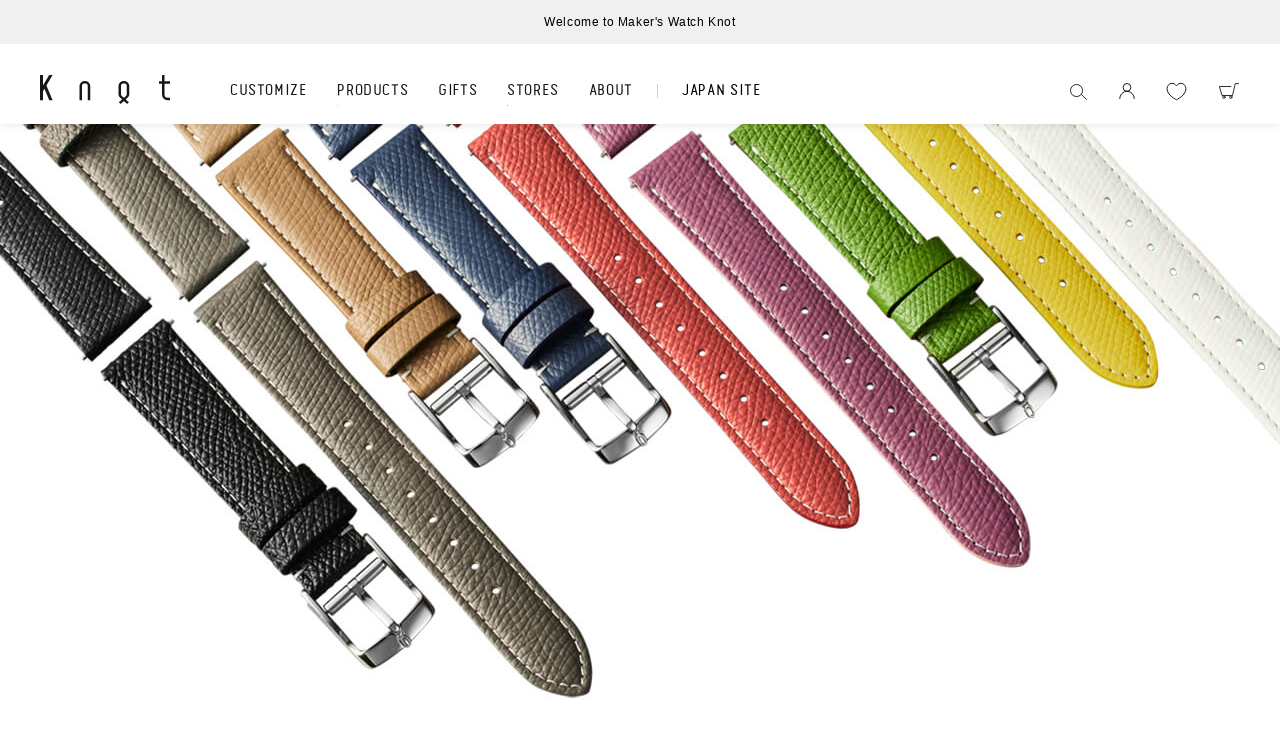

--- FILE ---
content_type: text/html; charset=utf-8
request_url: https://www.google.com/recaptcha/api2/aframe
body_size: 184
content:
<!DOCTYPE HTML><html><head><meta http-equiv="content-type" content="text/html; charset=UTF-8"></head><body><script nonce="2UxNHPEtRMHr-nj4kAAR9A">/** Anti-fraud and anti-abuse applications only. See google.com/recaptcha */ try{var clients={'sodar':'https://pagead2.googlesyndication.com/pagead/sodar?'};window.addEventListener("message",function(a){try{if(a.source===window.parent){var b=JSON.parse(a.data);var c=clients[b['id']];if(c){var d=document.createElement('img');d.src=c+b['params']+'&rc='+(localStorage.getItem("rc::a")?sessionStorage.getItem("rc::b"):"");window.document.body.appendChild(d);sessionStorage.setItem("rc::e",parseInt(sessionStorage.getItem("rc::e")||0)+1);localStorage.setItem("rc::h",'1769997199312');}}}catch(b){}});window.parent.postMessage("_grecaptcha_ready", "*");}catch(b){}</script></body></html>

--- FILE ---
content_type: text/css
request_url: https://en.knot-designs.com/cdn/shop/t/47/assets/bold-options.css?v=123160307633435409531713156028
body_size: 1255
content:
.bold_options{margin-bottom:20px}.bold_options:empty{display:none}.bold_option_product_info{text-align:center;margin:0 0 25px}.bold_option_product_info_title{font-size:18px;font-weight:700}.bold_option_product_info_description{text-align:left}.bold_option_product_info_image img{max-height:150px}.bold_option:not(:empty){padding-bottom:5px;margin-bottom:5px}.bold_option_product_title{font-size:16px;font-weight:700;margin-bottom:20px}.bold_option_title,.bold_option_value_price{font-weight:400}.bold_option_dropdown .bold_option_element{margin-left:5px}.bold_option_value{margin-right:15px}.bold_option_value_price,.bold_out_of_stock_message{display:inline;font-size:80%}.bold_option_out_of_stock .bold_option_title,.bold_option_out_of_stock .bold_option_value_title,.bold_option_out_of_stock .bold_option_value_price,.bold_option_dropdown_out_of_stock,.bold_option_out_of_stock .bold_option_value_element{opacity:.5}.bold_option_swatch .bold_option_element,.bold_option_radio .bold_option_element,.bold_option_checkboxmulti .bold_option_element,.bold_option_dropdownmulti .bold_option_element,.bold_option_textarea .bold_option_element{display:block}.bold_option_textboxmulti .bold_option_value{display:block;margin-left:0}.bold_option_displaytext p:last-child{margin-bottom:0}.bold_option_displaytext p{white-space:pre-wrap}.bold_option_element,.bold_option_element input,.bold_option_element select,.bold_option_element textarea{height:auto}.bold_option_element input[type=radio]{-webkit-appearance:radio;width:auto}.bold_help_text{font-style:italic;color:#848484;display:block}.bold_tooltip{position:relative;display:inline-block;background:url([data-uri]);background-repeat:no-repeat;width:16px;height:16px;background-size:16px 16px;top:3px}.bold_option_swatch_title,.bold_tooltip>:first-child{position:absolute;width:140px;color:#fff;background:#000;height:1px;line-height:1px;padding:0;text-align:center;opacity:0;border-radius:4px;transition:all .4s;left:50%;transform:translate(-50%);z-index:999;bottom:30px;margin-bottom:-.5em;margin-top:0}.bold_option_swatch_title span{height:1px;line-height:1px}.bold_option_swatch_title:after,.bold_tooltip>:first-child:after{content:"";position:absolute;left:50%;margin-left:-4px;width:0;height:0;border-right:4px solid transparent;border-left:4px solid transparent;border-top:4px solid #000;top:100%}.bold_option_value:hover .bold_option_swatch_title,.bold_tooltip:hover>:first-child{opacity:.8;margin-bottom:0;height:auto;line-height:1em;padding:1em}.bold_option_value:hover .bold_option_swatch_title span{height:1em;line-height:1em}.bold_tooltip>*:not(a),.bold_option_swatch .bold_option_value .bold_option_swatch_title .bold_option_value_title{pointer-events:none}.bold_option_title .bold_tooltip img{height:inherit}.bold_option_swatch .bold_option_value:hover .bold_option_swatch_title .bold_option_value_title,.bold_option_swatch .bold_option_value:hover .bold_option_swatch_title .bold_option_value_title img{height:initial}.bold_option_swatch .bold_option_value .bold_option_swatch_title .bold_option_value_title img{height:1px}.bold_option label{display:inline}.bold_option input[name="qty[]"]{width:50px;padding:5px;height:auto}.bold_option input[type=color]{box-sizing:initial;width:50px;padding:5px;height:25px}.bold_option_total>div{padding:5px 12px;background:#fff;text-align:center}.bold_option_total span{color:#ad0000;font-weight:700;display:inline-block;margin:0 5px}.bold_option_swatch .bold_option_value{margin-bottom:5px}.bold_option_swatch .bold_option_value_element{box-sizing:border-box;box-shadow:0 0 2px 1px #0003;border:3px solid #fff}.bold_swatch_selected.bold_option_value_element{box-shadow:0 0 0 1px #b3b3b3;border:3px solid #B3B3B3}.bold_option_swatch .bold_option_value{vertical-align:top}.bold_option_value_swatch{box-sizing:border-box;position:relative;border:1px solid #fff}.bold_option_swatch .bold_option_value{position:relative;display:inline-block;margin-right:5px}.bold_option_swatch .bold_option_value_element{display:inline-block}.bold_option_swatch_title{top:auto;bottom:100%;font-size:80%;line-height:1.5}.bold_option_swatch_title:after{top:100%;bottom:auto;border-top:4px solid #000;border-bottom:4px solid transparent}.bold_option_value:hover .bold_option_swatch_title{margin-bottom:.5em}.bold_option_swatch_title>*{display:block}.bold_option_swatch .bold_option_value_quantity{display:block;width:38px;height:0px;transition:all .32s}.bold_option_swatch span.bold_option_value_quantity{height:inherit;margin-bottom:3px;transition:all .3s}.bold_option_swatch input[type=checkbox]{display:none}.bold_option_value_swatch>span{display:block;width:100%;height:100%;left:0;top:0;position:absolute;background-position:center;background-repeat:no-repeat;background-size:100%}.bold_option_value_swatch>span:nth-child(2){width:50%;left:50%}.bold_option_value_swatch>span:nth-child(3){top:50%;height:50%}.bold_option_value_swatch>span:nth-child(4){left:50%;top:50%;width:50%;height:50%}.bold_option_value_swatch{display:block}.bold_option_value_swatch{width:32px;height:32px}.bold_option_error,.bold_option_error .bold_option_title,.bold_error_message{color:red}.bold_option_error .bold_option_value_title.bold_option_not_error{color:initial}.bold_error_message{display:block}.bold_hidden{display:none!important}.bold_spinner{margin:0 auto;width:90px;text-align:center}.bold_spinner>div{width:15px;height:15px;margin:0 5px;background-color:#00000040;border-radius:100%;display:inline-block;-webkit-animation:sk-bouncedelay 1.4s infinite ease-in-out both;animation:sk-bouncedelay 1.4s infinite ease-in-out both}.bold_spinner :nth-child(1){-webkit-animation-delay:-.32s;animation-delay:-.32s}.bold_spinner :nth-child(2){-webkit-animation-delay:-.16s;animation-delay:-.16s}@-webkit-keyframes sk-bouncedelay{0%,80%,to{-webkit-transform:scale(0)}40%{-webkit-transform:scale(1)}}@keyframes sk-bouncedelay{0%,80%,to{-webkit-transform:scale(0);transform:scale(0)}40%{-webkit-transform:scale(1);transform:scale(1)}}
/*# sourceMappingURL=/cdn/shop/t/47/assets/bold-options.css.map?v=123160307633435409531713156028 */


--- FILE ---
content_type: application/javascript
request_url: https://cdn.appmate.io/themecode/knotos/main/header-link.js?v=1697188016628949
body_size: -103
content:
export function inject({theme:e}){e.watch({selector:".search-area .cart"},s=>{s.insertBefore(e.createComponent("wishlist-link",{wrap:{name:"div",props:{className:"wishlist"}},props:{showIcon:!0,showText:!1,counter:{showNumber:!0,showBrackets:!1,hideWhenZero:!0,floating:"right"}}}))}),e.watch({selector:".sp-cart.dsp-sm"},s=>{s.insertBefore(e.createComponent("wishlist-link",{wrap:{name:"div",props:{className:"wishlist-mobile"}},props:{showIcon:!0,showText:!1,counter:{showNumber:!0,showBrackets:!1,hideWhenZero:!0,floating:"right"}}}))})}


--- FILE ---
content_type: image/svg+xml
request_url: https://cdn.shopify.com/s/files/1/0749/5001/7326/files/icon-items-strap-new.svg?v=1685952555
body_size: -240
content:
<svg xmlns="http://www.w3.org/2000/svg" width="16.349" height="33.849" viewBox="0 0 16.349 33.849">
  <g id="グループ_47905" data-name="グループ 47905" transform="translate(0.025 0.026)">
    <line id="線_289" data-name="線 289" y1="2.15" x2="0.016" transform="translate(0.98 11.027)" fill="none" stroke="#000" stroke-linejoin="round" stroke-width="0.7"/>
    <path id="パス_612" data-name="パス 612" d="M6.294,17.939l.094,11.877H1.009L1.1,17.939" transform="translate(-0.136 -2.406)" fill="none" stroke="#000" stroke-linejoin="round" stroke-width="0.7"/>
    <line id="線_290" data-name="線 290" x2="0.017" y2="2.201" transform="translate(6.123 11.028)" fill="none" stroke="#000" stroke-linejoin="round" stroke-width="0.7"/>
    <path id="パス_613" data-name="パス 613" d="M1.171,9.722l.014-2.274H6.248l.014,2.274" transform="translate(-0.157 -0.998)" fill="none" stroke="#000" stroke-linejoin="round" stroke-width="0.7"/>
    <rect id="長方形_29809" data-name="長方形 29809" width="6.468" height="2.305" transform="translate(0.325 8.723)" fill="none" stroke="#000" stroke-linejoin="round" stroke-width="0.7"/>
    <rect id="長方形_29810" data-name="長方形 29810" width="6.468" height="2.304" transform="translate(0.325 13.229)" fill="none" stroke="#000" stroke-linejoin="round" stroke-width="0.7"/>
    <path id="パス_614" data-name="パス 614" d="M17.613,7.449H12.224s.318,21.016.318,21.584a11.136,11.136,0,0,0,.216,2.761,8.106,8.106,0,0,0,1.39,2.369,1.116,1.116,0,0,0,1.542,0,8.106,8.106,0,0,0,1.39-2.369,11.177,11.177,0,0,0,.216-2.761C17.295,28.465,17.613,7.449,17.613,7.449Z" transform="translate(-1.639 -0.998)" fill="none" stroke="#000" stroke-linejoin="round" stroke-width="0.7"/>
    <path id="パス_615" data-name="パス 615" d="M15.88,22.568a.645.645,0,1,1-.645-.645.645.645,0,0,1,.645.645" transform="translate(-1.956 -2.939)"/>
    <path id="パス_616" data-name="パス 616" d="M15.88,25.7a.645.645,0,1,1-.645-.645.645.645,0,0,1,.645.645" transform="translate(-1.956 -3.359)"/>
    <path id="パス_617" data-name="パス 617" d="M15.88,28.822a.645.645,0,1,1-.645-.645.645.645,0,0,1,.645.645" transform="translate(-1.956 -3.777)"/>
    <path id="パス_618" data-name="パス 618" d="M15.88,31.949a.645.645,0,1,1-.645-.645.645.645,0,0,1,.645.645" transform="translate(-1.956 -4.197)"/>
    <path id="パス_619" data-name="パス 619" d="M15.88,19.441a.645.645,0,1,1-.645-.645.645.645,0,0,1,.645.645" transform="translate(-1.956 -2.52)"/>
    <line id="線_291" data-name="線 291" y2="4.344" transform="translate(3.56 1.246)" fill="none" stroke="#000" stroke-linecap="round" stroke-linejoin="round" stroke-width="0.7"/>
    <path id="パス_620" data-name="パス 620" d="M3.642.375a11.9,11.9,0,0,0-2.629.24.52.52,0,0,0-.3.3C.5,1.374.7,7.163.7,7.6h.319" transform="translate(-0.083 -0.051)" fill="none" stroke="#000" stroke-linejoin="round" stroke-width="0.7"/>
    <line id="線_292" data-name="線 292" x2="2.991" transform="translate(0.568 5)" fill="none" stroke="#000" stroke-linejoin="round" stroke-width="0.7"/>
    <path id="パス_621" data-name="パス 621" d="M.627,2.278a9.129,9.129,0,0,1,3.016-.4" transform="translate(-0.084 -0.252)" fill="none" stroke="#000" stroke-linejoin="round" stroke-width="0.7"/>
    <path id="パス_622" data-name="パス 622" d="M4.11.375a11.912,11.912,0,0,1,2.63.24.521.521,0,0,1,.3.3c.212.457.014,6.246.014,6.68H6.73" transform="translate(-0.551 -0.051)" fill="none" stroke="#000" stroke-linejoin="round" stroke-width="0.7"/>
    <line id="線_293" data-name="線 293" x1="2.991" transform="translate(3.56 5)" fill="none" stroke="#000" stroke-linejoin="round" stroke-width="0.7"/>
    <path id="パス_623" data-name="パス 623" d="M7.127,2.278a9.129,9.129,0,0,0-3.016-.4" transform="translate(-0.551 -0.252)" fill="none" stroke="#000" stroke-linejoin="round" stroke-width="0.7"/>
  </g>
</svg>


--- FILE ---
content_type: image/svg+xml
request_url: https://cdn.shopify.com/s/files/1/0749/5001/7326/files/icon_y.svg?v=1687849034
body_size: -770
content:
<svg xmlns="http://www.w3.org/2000/svg" viewBox="0 0 13.89 9.79"><defs><style>.cls-1{fill:#fff;}</style></defs><g id="レイヤー_2" data-name="レイヤー 2"><g id="Layer_1" data-name="Layer 1"><path class="cls-1" d="M13.6,1.53A1.75,1.75,0,0,0,12.37.29,41.56,41.56,0,0,0,6.94,0,41.43,41.43,0,0,0,1.52.29,1.75,1.75,0,0,0,.29,1.53,18.28,18.28,0,0,0,0,4.89,18.37,18.37,0,0,0,.29,8.26,1.74,1.74,0,0,0,1.52,9.49a40.06,40.06,0,0,0,5.42.3,40.19,40.19,0,0,0,5.43-.3A1.74,1.74,0,0,0,13.6,8.26a18.37,18.37,0,0,0,.29-3.37A18.28,18.28,0,0,0,13.6,1.53ZM5.52,7V2.83L9.15,4.89Z"/></g></g></svg>

--- FILE ---
content_type: image/svg+xml
request_url: https://cdn.shopify.com/s/files/1/0749/5001/7326/files/icon_musubu_partner.svg?v=1685952555
body_size: -142
content:
<svg xmlns="http://www.w3.org/2000/svg" xmlns:xlink="http://www.w3.org/1999/xlink" width="41.665" height="23.26" viewBox="0 0 41.665 23.26">
  <defs>
    <clipPath id="clip-path">
      <path id="Path_125" data-name="Path 125" d="M23.158,4.991,20.865,6.667,18.573,4.991H12.879l-5.172,9L19.073,22.3a3.039,3.039,0,0,0,3.584,0L34.03,13.99l-5.171-9Z" fill="none"/>
    </clipPath>
    <clipPath id="clip-path-2">
      <rect id="Rectangle_452" data-name="Rectangle 452" width="41.665" height="23.26" transform="translate(0 0)" fill="none"/>
    </clipPath>
  </defs>
  <g id="Group_367" data-name="Group 367" transform="translate(0 0)">
    <g id="Group_364" data-name="Group 364">
      <g id="Group_363" data-name="Group 363" clip-path="url(#clip-path)">
        <path id="Path_124" data-name="Path 124" d="M17.281,4.065l9.846,7.18a.79.79,0,0,1,.171,1.119l-.444.588a2.3,2.3,0,0,1-2.928.643l-3.588-1.923a1.678,1.678,0,0,0-1.769.114L6.7,20.475" fill="none" stroke="#000" stroke-linejoin="round" stroke-width="0.75"/>
        <line id="Line_45" data-name="Line 45" y1="3.345" x2="4.569" transform="translate(13.533 15.563)" fill="none" stroke="#000" stroke-linecap="round" stroke-miterlimit="10" stroke-width="0.75"/>
        <line id="Line_46" data-name="Line 46" y1="3.345" x2="4.569" transform="translate(15.937 17.308)" fill="none" stroke="#000" stroke-linecap="round" stroke-miterlimit="10" stroke-width="0.75"/>
        <line id="Line_47" data-name="Line 47" y1="3.345" x2="4.569" transform="translate(18.341 19.054)" fill="none" stroke="#000" stroke-linecap="round" stroke-miterlimit="10" stroke-width="0.75"/>
      </g>
    </g>
    <g id="Group_366" data-name="Group 366">
      <g id="Group_365" data-name="Group 365" clip-path="url(#clip-path-2)">
        <path id="Path_126" data-name="Path 126" d="M36.706.322,28.858,4.99h-5.7L20.865,6.666,18.573,4.99H12.878L11.491,4.4,4.888.587" fill="none" stroke="#000" stroke-linejoin="round" stroke-width="0.75"/>
        <path id="Path_127" data-name="Path 127" d="M.193,8.718l8.714,5.219.852,1.424L19.073,22.3a3.037,3.037,0,0,0,3.583,0l9.423-6.958.82-1.632L41.473,8.6" fill="none" stroke="#000" stroke-linejoin="round" stroke-width="0.75"/>
      </g>
    </g>
  </g>
</svg>


--- FILE ---
content_type: image/svg+xml
request_url: https://cdn.shopify.com/s/files/1/0749/5001/7326/files/icon_f.svg?v=1687849035
body_size: -484
content:
<?xml version="1.0" encoding="utf-8"?>
<svg version="1.1" xmlns="http://www.w3.org/2000/svg" xmlns:xlink="http://www.w3.org/1999/xlink" x="0px" y="0px" viewBox="0 0 152 129" style="enable-background:new 0 0 152 129;" xml:space="preserve">
<path fill="#FFFFFF" d="M75.9,0.5c-36,0-65.1,28.7-65.1,64.1c0,32,23.8,58.6,54.9,63.4V83.2H49.2V64.6h16.5V50.5c0-16.1,9.7-25,24.6-25 c7.1,0,14.6,1.3,14.6,1.3v15.8h-8.2c-8.1,0-10.6,4.9-10.6,10v12h18.1l-2.9,18.5H86.1V128c31.1-4.8,54.9-31.4,54.9-63.4 C141,29.2,111.9,0.5,75.9,0.5z"/>
</svg>
